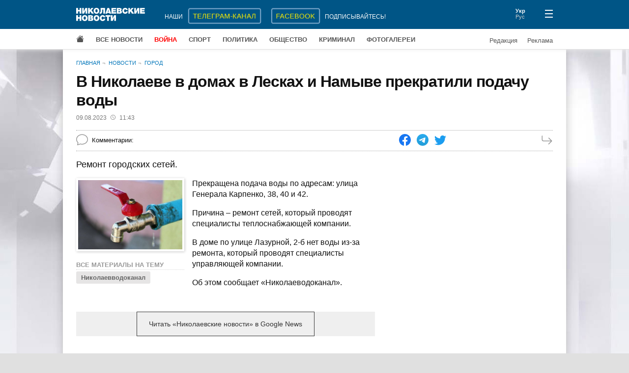

--- FILE ---
content_type: text/html; charset=UTF-8
request_url: https://www.niknews.mk.ua/2023/08/09/v-nikolaeve-v-domah-v-leskah-i-namyve-prekratili-podachu-vody/
body_size: 2382
content:
 <!DOCTYPE html>
<html lang="ru" prefix="og: http://ogp.me/ns#">
  <head>
    <meta charset="utf-8">
    <meta name="viewport" content="width=device-width, initial-scale=1">
    <meta name="description" content="Ремонт городских сетей.">
    <meta property="og:url" content="https://www.niknews.mk.ua/2023/08/09/v-nikolaeve-v-domah-v-leskah-i-namyve-prekratili-podachu-vody/">
    <meta property="og:title" content="В Николаеве в домах в Лесках и Намыве прекратили подачу воды">
    <meta property="og:type" content="article">
    <meta property="og:description" content="Ремонт городских сетей.">
    <meta property="og:image" content="https://www.niknews.mk.ua/image/85/84966-600x0.jpg">
    <meta property="og:image:width" content="600">
    <meta property="og:image:height" content="400">
    <meta property="og:image:alt" content="В Николаеве в домах в Лесках и Намыве прекратили подачу воды">
    <meta name="twitter:card" content="summary_large_image">
    <title>В Николаеве в домах в Лесках и Намыве прекратили подачу воды</title>
    <link rel="canonical" href="https://www.niknews.mk.ua/2023/08/09/v-nikolaeve-v-domah-v-leskah-i-namyve-prekratili-podachu-vody/">
    <link rel="alternate" hreflang="ru" href="https://www.niknews.mk.ua/2023/08/09/v-nikolaeve-v-domah-v-leskah-i-namyve-prekratili-podachu-vody/">
    <link rel="alternate" hreflang="uk" href="https://www.niknews.mk.ua/uk/2023/08/09/v-nikolaeve-v-domah-v-leskah-i-namyve-prekratili-podachu-vody/">
    <!-- Global site tag (gtag.js) - Google Analytics -->
    <script async src="https://www.googletagmanager.com/gtag/js?id=UA-1308982-1"></script>
    <script>window.dataLayer=window.dataLayer||[];function gtag(){dataLayer.push(arguments);}gtag('js',new Date());gtag('config','UA-1308982-1');</script>
    <!-- Counter -->
<!-- Global site tag (gtag.js) - Google Analytics -->
<script async src="https://www.googletagmanager.com/gtag/js?id=G-97PQ11SNKT"></script>
<script>
  window.dataLayer = window.dataLayer || [];
  function gtag(){dataLayer.push(arguments);}
  gtag('js', new Date());

  gtag('config', 'G-97PQ11SNKT');
</script>
    <link rel="stylesheet" href="/static/style.css?v=1.9.0">
    <script async src="https://pagead2.googlesyndication.com/pagead/js/adsbygoogle.js?client=ca-pub-0165115766665577" crossorigin="anonymous"></script>
    <script type="application/ld+json">[{"@context":"https://schema.org","@type":"NewsArticle","headline":"В Николаеве в домах в Лесках и Намыве прекратили подачу воды","datePublished":"2023-08-09T09:43:00+00:00","dateModified":"2023-08-09T09:45:00+00:00"},{"@context":"https://schema.org","@type":"BreadcrumbList","itemListElement":[{"@type":"ListItem","position":1,"name":"Главная","item":"https://www.niknews.mk.ua/"},{"@type":"ListItem","position":2,"name":"Новости","item":"https://www.niknews.mk.ua/novosti"}]}]</script>
  </head>
  <body>
    <div id="root">
      <header>
        <div class="menu-close header">
          <div class="container header-row">
            <div class="logo">
              <a href="/"><img src="/static/logo.ru.svg" alt="Николаевские новости"></a>
            </div>
          </div>
        </div>
      </header>
      <div class="container">
        <div class="breadcrumbs">
          <a href="/">Главная</a>
          <a href="/novosti">Новости</a>
          <a href="/gorod">Город</a>
        </div>
        <article data-id="136414">
          <h1>В Николаеве в домах в Лесках и Намыве прекратили подачу воды</h1>
          <div class="date-author">
            <time datetime="2023-08-09 11:43">09.08.2023<svg xmlns="http://www.w3.org/2000/svg" width="10" height="10" fill="currentColor" viewBox="0 0 16 16"><path d="M8 3.5a.5.5 0 0 0-1 0V9a.5.5 0 0 0 .252.434l3.5 2a.5.5 0 0 0 .496-.868L8 8.71V3.5z"/><path d="M8 16A8 8 0 1 0 8 0a8 8 0 0 0 0 16zm7-8A7 7 0 1 1 1 8a7 7 0 0 1 14 0z"/></svg>11:43</time>
            
          </div>
          <div class="data">
            <div class="comments-count"><span id="comcaption">Комментарии: </span><span id="comcount" data-xid="136414"></span></div>
            <div class="share">
              <a class="share-icon facebook" href="https://www.facebook.com/sharer/sharer.php?u=https%3A%2F%2Fwww.niknews.mk.ua%2F2023%2F08%2F09%2Fv-nikolaeve-v-domah-v-leskah-i-namyve-prekratili-podachu-vody%2F" rel="nofollow"></a>
              <a class="share-icon telegram" href="https://t.me/share/url?url=https%3A%2F%2Fwww.niknews.mk.ua%2F2023%2F08%2F09%2Fv-nikolaeve-v-domah-v-leskah-i-namyve-prekratili-podachu-vody%2F&text=%D0%92%20%D0%9D%D0%B8%D0%BA%D0%BE%D0%BB%D0%B0%D0%B5%D0%B2%D0%B5%20%D0%B2%20%D0%B4%D0%BE%D0%BC%D0%B0%D1%85%20%D0%B2%20%D0%9B%D0%B5%D1%81%D0%BA%D0%B0%D1%85%20%D0%B8%20%D0%9D%D0%B0%D0%BC%D1%8B%D0%B2%D0%B5%20%D0%BF%D1%80%D0%B5%D0%BA%D1%80%D0%B0%D1%82%D0%B8%D0%BB%D0%B8%20%D0%BF%D0%BE%D0%B4%D0%B0%D1%87%D1%83%20%D0%B2%D0%BE%D0%B4%D1%8B" rel="nofollow"></a>
              <a class="share-icon twitter" href="https://twitter.com/intent/tweet?url=https%3A%2F%2Fwww.niknews.mk.ua%2F2023%2F08%2F09%2Fv-nikolaeve-v-domah-v-leskah-i-namyve-prekratili-podachu-vody%2F&text=%D0%92%20%D0%9D%D0%B8%D0%BA%D0%BE%D0%BB%D0%B0%D0%B5%D0%B2%D0%B5%20%D0%B2%20%D0%B4%D0%BE%D0%BC%D0%B0%D1%85%20%D0%B2%20%D0%9B%D0%B5%D1%81%D0%BA%D0%B0%D1%85%20%D0%B8%20%D0%9D%D0%B0%D0%BC%D1%8B%D0%B2%D0%B5%20%D0%BF%D1%80%D0%B5%D0%BA%D1%80%D0%B0%D1%82%D0%B8%D0%BB%D0%B8%20%D0%BF%D0%BE%D0%B4%D0%B0%D1%87%D1%83%20%D0%B2%D0%BE%D0%B4%D1%8B" rel="nofollow"></a>
            </div>
            <a class="next" href="/ru/next/1691574180" rel="nofollow"></a>
          </div>
          <div id="middle" class="row">
            <div id="content">
              <div id="lead" class="lead"><p>Ремонт городских сетей.</p></div>
              <div class="clearfix">
                <div id="media" class="media"></div>
                <p>Прекращена подача воды по адресам: улица Генерала Карпенко, 38, 40 и 42.</p><p>Причина – ремонт сетей, который проводят специалисты теплоснабжающей компании.</p><p>В доме по улице Лазурной, 2-б нет воды из-за ремонта, который проводят специалисты управляющей компании.</p><p>Об этом сообщает «Николаеводоканал».</p>              
              </div>
              <div id="article-bottom"></div>
              <div id="adv"></div>
            </div>
            <aside></aside>
          </div>
        </article>
        <div class="lastnews" data-section="31"></div>
      </div>
      <footer></footer>
    </div>
    <script id="data" type="application/json">{"comments":true,"images":[{"id":84966,"image":"/image/85/84966-600x0.jpg","caption":"","credit":""}],"keywords":[{"id":324,"word":"Николаевводоканал","url":"/keyword/nikolaevvodokanal"}],"relate":[],"section":31}</script>
    <script defer src="/static/commons.js?v=1.9.0"></script>
    <script defer src="/static/article.js?v=1.9.0"></script>
    <script async src="/user.js?article=136414"></script>
    <script>document.querySelectorAll('.share-icon').forEach(function(el){el.onclick=function(e){e.preventDefault();window.open(e.target.href,'_blank','scrollbars=0,resizable=1,menubar=0,left=100,top=100,width=650,height=570,toolbar=0,status=0');}});</script>
  </body>
</html>

--- FILE ---
content_type: text/html; charset=utf-8
request_url: https://www.google.com/recaptcha/api2/aframe
body_size: 266
content:
<!DOCTYPE HTML><html><head><meta http-equiv="content-type" content="text/html; charset=UTF-8"></head><body><script nonce="WbrjUC56hV2peMzssJTegw">/** Anti-fraud and anti-abuse applications only. See google.com/recaptcha */ try{var clients={'sodar':'https://pagead2.googlesyndication.com/pagead/sodar?'};window.addEventListener("message",function(a){try{if(a.source===window.parent){var b=JSON.parse(a.data);var c=clients[b['id']];if(c){var d=document.createElement('img');d.src=c+b['params']+'&rc='+(localStorage.getItem("rc::a")?sessionStorage.getItem("rc::b"):"");window.document.body.appendChild(d);sessionStorage.setItem("rc::e",parseInt(sessionStorage.getItem("rc::e")||0)+1);localStorage.setItem("rc::h",'1768995368170');}}}catch(b){}});window.parent.postMessage("_grecaptcha_ready", "*");}catch(b){}</script></body></html>